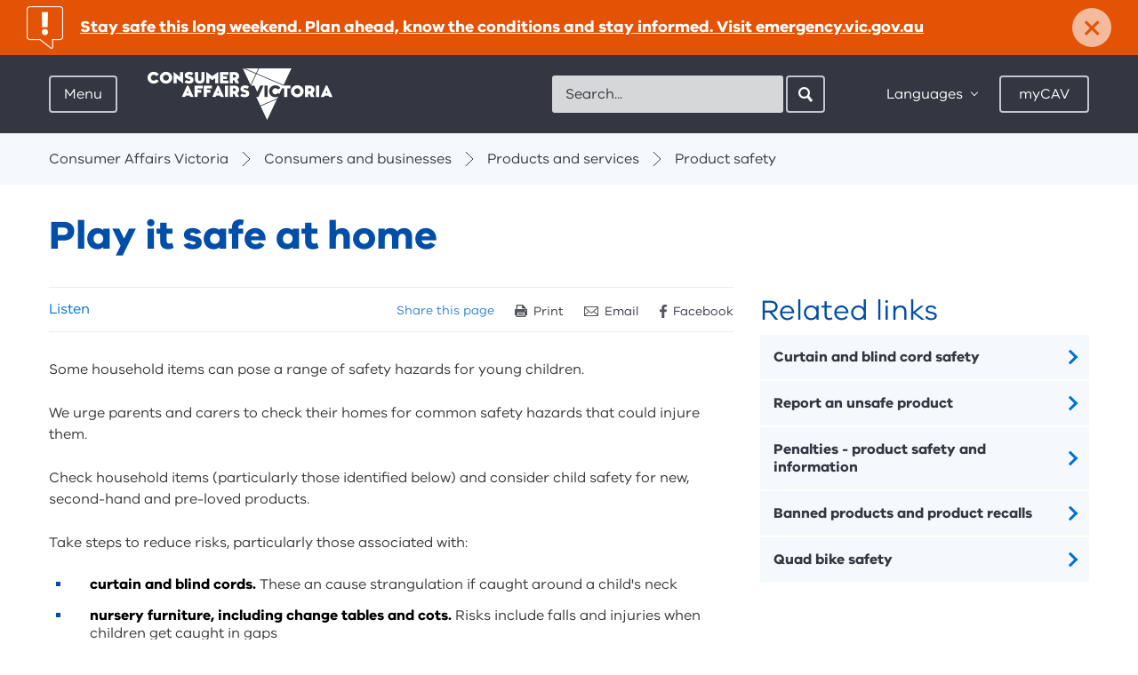

--- FILE ---
content_type: text/html; charset=utf-8
request_url: https://www.consumer.vic.gov.au/consumers-and-businesses/products-and-services/product-safety/play-it-safe-at-home-1
body_size: 78067
content:

<!DOCTYPE HTML>

<html class="no-js" lang="en">

  <head><meta charset="utf-8" /><meta http-equiv="X-UA-Compatible" content="IE=edge" />

    <!-- Google Tag Manager Data Layer -->
    <script>
        window.dataLayer = [
        {
//          'countryCode' : '{{Country Code}}', // AU
            'language' : '', // English
            'environment' : 'Production',
            'currentVersion' : '1.0.0.0', // 1.0
            'pageType' : 'Content Page', // Home / Product / Category etc
//          'uiExperience' : '{{User Interface}}', // Desktop / Mobile
            'user' : {
                'id' : '', // 0
                'type' : 'Guest' // Guest
            },
//          'word-count-range': {{Word Range}}, 
//          'word-count': {{Words}},
            'session-start': '1769087134',
            'emergency': document.querySelector('aside.notification-bar') != null,
        }];
    </script>
    <!-- End Google Tag Manager Data Layer -->
      

    <!-- Google Tag Manager -->
    <script>(function(w,d,s,l,i){w[l]=w[l]||[];w[l].push({'gtm.start':
        new Date().getTime(),event:'gtm.js'});var f=d.getElementsByTagName(s)[0],
        j=d.createElement(s),dl=l!='dataLayer'?'&l='+l:'';j.async=true;j.src=
        'https://www.googletagmanager.com/gtm.js?id='+i+dl;f.parentNode.insertBefore(j,f);
        })(window,document,'script','dataLayer','GTM-5BWZBTR');</script>
    <!-- End Google Tag Manager -->
      

    
<meta name="viewport" content="width=device-width, initial-scale=1">


<meta name="DCTERMS.creator" content="Consumer Affairs Victoria, Victorian Government" /> 
<meta name="DCTERMS.title" content="Play it safe at home" />
<meta name="DCTERMS.modified" content="2023-10-13" />
<meta name="DCTERMS.description" content="Some household items can pose a range of safety hazards for young children." />
<meta name="DCTERMS.subject" content="Products and services" />
<meta name="Keywords" content="curtain cord, blind cord, safety kit, safety hazards, product safety for consumer, safety hazards for young children, nursery furniture, trampolines, toy safety, furniture, home, house, household, swimming pool, pool safety, pool equipment, skimmer box, pool filter, child, children, button batteries" />
<meta name="ContentType" content="Content Page" />
<meta name="Description" content="Some household items can pose a range of safety hazards for young children." />



<meta property="og:title" content="Play it safe at home" />
<meta property="og:type" content="website" />
<meta property="og:url" content="https://www.consumer.vic.gov.au/consumers-and-businesses/products-and-services/product-safety/play-it-safe-at-home-1" />
<meta property="og:description" content="Some household items can pose a range of safety hazards for young children." />





<meta name="pageGuid" content="{F8C0B9D4-A671-4028-9772-E3081B299DE1}" />






<link rel="stylesheet" href="/css/styles.min.css">



<title>
	Play it safe at home - Consumer Affairs Victoria
</title><link href="/media/icons/favicon.ico" rel="shortcut icon" /> 
      
    <script src="https://ajax.googleapis.com/ajax/libs/jquery/3.6.0/jquery.min.js"></script>
    <script src="/js/lib/modernizr.js"></script>
    
    <script src="//f1-oc.readspeaker.com/script/9189/ReadSpeaker.js?pids=embhl" type="text/javascript"></script>
    <!--<script type="text/javascript" src="/scams_quiz/js/scams_quiz_utils.js"></script>-->

    <script type="text/javascript" src="/scams_quiz/js/jQuizMe-2.2.js"></script>
    <script type="text/javascript" src="/scams_quiz/js/jQuizMe-runner.js"></script>
    <script type="text/javascript" src="/js/forminteraction.min.js"></script>

    <!-- Visitor Identification Start -->
    
    <!-- Visitor Identification End -->
  </head>
    
    <body id="bMainBody">
        <!-- Google Tag Manager (noscript) -->
        <noscript><iframe src="https://www.googletagmanager.com/ns.html?id=GTM-5BWZBTR" 
        height="0" width="0" style="display:none;visibility:hidden"></iframe></noscript>
        <!-- End Google Tag Manager (noscript) -->

        <form method="post" action="/consumers-and-businesses/products-and-services/product-safety/play-it-safe-at-home-1" id="Form1">
<div class="aspNetHidden">
<input type="hidden" name="__VIEWSTATE" id="__VIEWSTATE" value="MI6KAvwFDGPoVD4m81B/UDigq4PDKqqKt0tT6rCa5gS9H3TQSUEztH+vs9Up4k/uAnrOANVDTtXJEeLPKipr7LVAsEWPW09UMRRuK01nIDP9pjFZk/w1bUI43YTWd/JIRmRgdf0stJCWKM2nVE6Rs8jzNPZkN1TrJpY/[base64]/Ls3D4AEILZW6NpOGw24gbA2iRqWcTXc8hHtjh4r5SOkd5/7neSPlmnQ0mHrU/bY0X2pu7xjk4coaRKX8o3JtpwdiMujsY6Fk2UJ2A6p0XxQyYm13K3eGfi7gE87DqJliYRVxU9kMigfFm6827k/VIGak0RBqmkOCALHZvu4wtxhSm8SIvG6tWuasvnj83qsw8yCnjMVi0Q1BbTkVqlR70MyIoOvsyT/qafrqanTLavkqdqN6wBuCZ/exvuSV4BS1qjny6SggjISr0zIfFR+2eD4gWZbyV/VzzUDWY3oF6nfF0UMJ5io6mSiX4/yxqxZssLn4J0tHm3MvMj/u4GXeJp1kjwPAuNKiPOjhHICabxoOYu4XfvmbrYPBKqO9klF4mprRftZ3zqV5pv8UHtpBwoB+I0W8AsWIPTtwp2t6XxXu6lLr7nHjGktETHUlrhqval1xZHl03/7gp5EsObJeio8joBQoVHilVEbSMO5INzkqd4OpWbjxcxbQXXdhInapAm3Rq6D6PljrDNcp+UrX1dvrkmXfnEF0WAVuIfkwvnAfLrkjezdjGYUJCdb0u0oBX1m6vAerrzKg6QUM1L8pi+2sLeRrB2SJ5q9c0mDXcEOrlZLr6ac2hhYtgIWZwXy/[base64]/MyqyMiX+8LuBl2HuyuaCKLUhaGYue2kOyUisA/le7oe0Tb7Ej+yNYO684y34QBshoWlw17VXEG63q4GH1lBzLDQGVsWS64BLISjbfgKFpqszbvRKgF+lfXwW+Tk/q5el1ck+Zvb5uoqIt2/gGghZBBGQHuYUtx5BE7cy8DOASf5Tb8wYxP2Hwya+R8E03n5YDGfWeZs925EyiOORGXoQbNN7xqYbBHz2Z6Cd/tzk6ZMJVtuOBpmdQU2Tw6BZ1DSZe0T7sp3r62BDlyOR6GFM1dzXo2a8UY3YdG5fmsDA9kryOAX4if67bYjU6Y4QwmkSq3Co20KwRD/QSUE1vDE4IghNCliwXnVlHYOzHWiQln6lR0tlCqwd+067UpVtjt0hZxjti5HQdt/xl3EHMQmgC4dQ0sMyOiLkjbYJbU3t9YQspuw9FhEoboQB/LLX2sf74ge1zWoBxW5BOvRnKqy9gEaJsfgTVE3K1MyQCmstie7D7IYiJbDw+Fobn+lZZzdE/m60SObQuxRrTdSdVm2oZ9fDprG4MIf/5m/WMcHY7G/GqGGDgMFbBWvGXK6tER34DLCAFXKfnD/N7IAikJ4jDdJyCV+JEPRh/s+wOunlRflBTvjph8v/[base64]/wT6+91K+47sy1amskody2BD6jWNyMf7YcDp3PswL05Mq9RG5mT4qwwV5in1FgynQjYjGw5Ko1/Wo23aAWwl4DrG97ZFTCRyxymhYI4JGV99iZD06MOW9SXbtxWHPYLmzZChAq1qgemdBDVmkkUEOjOsGUwKTBRa3h5Stidvv4Ze4SCxuactK/7DKUacNiWA4UEuM94j8PkglcyIClfa29WO/dSSvjb9a1OaA99CBu0tvwt4dzImIIVkdjDCIUY4r2C6pxU3QIEG8Eb8NJBos5SoMGPX87FGiikQ9/Jmkx6b9bk/xmzn2z4GVurOiuRiUAS5oHxMLygHx8k6QDzyYEW8nl854lRWt/l0r0lazOeg0fYyPeMje0Q545aZu9+yn4A9bgSj6BwybwCVgNuhDlaGwvtpnvoRwWQ7h8Y8eiuoV5M/qyu6253LZcjO8Gg/7CObNk+lZmnnL4YFSX+KSumG2H3P1CMibgWK5P+gv7rBdTbfQ0qaYg4ogGtj3IZ2FdluaK4rPYPMOojQ7nRtzVMGCt6+xGNSmr2PHiKDeXuiTnEkIVVyaQaJ3FKCX6zNkDqoCuox4ZhyyBT6d+BhugXdLxIfTDkRQ/itzXGmbxEx7BuvpaRAW8IujbxItRylsKYSb80NxXVX53z1fq4PbjRUcwbsarHGEbSz4RQpBAsJtOGyF1qdwXHwDWhXnKSv8u1VvrF2MFXBLNyKdDC9EYPVk4FmKKQ/r6ZW7JJ8SRnDmCmpdgar1hc5HbcPj38U4wJA4hKWyNqldugSKxkWv00Y1KdJTlTnYyOQvGvF1bJJWHIfRuGTXVZSXd8cZgiBeVqzbPgH0ElBlfLW+cDMVcpF24zqKrsEW0IZBt9uUHZ7wU87wW3ddCtxvJKIpFg9rDN6fTXZpZENf2ju67J/W5bah/JK7X7viFwsvMj46iiNHpjxZUKmP/JDcqik+0ljTJUk4h3JRaJfLwN8UvsM6qAM9PQU37h9LbTS79V92vjfbGa204PzQ1Rb1LG3v/l/g+0n04/wwa9jDn8zMmtKKGAtXxGJilERDyXdaQ1L/gDPa/UhrdrL00DooJn2Y+4UIdxPkU9TW7G6fR4MQq8twT5xzEpc2j/IWNGaBPBushGF9NZ766iN0w2ziKU//LBMh2oJMR7JfqmQvW1eP4liI6hBwsB5f5+aP0PzHWSnSSfL7zsgv/gLE5Gm0287L4Da5GxLnVlSC/rQYI9OVLH0aMttbQ0jMP9pmb3draVaZDygl5BS5LZuhr6fkY9hksFuUG23OOWEYyXWWDQrFf6x//qemBwBsbAktR1kGNSKMBiZV20U/QTowb8WQk/R0ulaRBdvZyUpPbp8T1Q7DWz2341y28wSsxZQACvvjvQzg31UMdwYXuXFR1zUpIAxf08WSX5a3qcZlWvACQG/F25rTrMelaOI/Gt9ap5Bu0SqUaN/j6RJinH83hPNVb32OHRaDkAybTUGq7NTVbnilkuqDnXL3U4mmSn1hFoQ3kiO9sI7uoXdIGIr8lc5msMSkk1ybVR2VDUi5mQ4e10b23cZI9N65bM2PSwzlgIrobrjiyu/EJUrw3JTx1xUAnDcZK+8y97XsGizdQqupIR/+OB/wmphWdoFpfgliA+9SuqkNc9EVar4OgeaGR4TFZ02+Q0q84MaNG5SerafpGAz7S4oU+NcNkLlw35Zslrp2F1sfJ7IhdCBd5lir3aAVl1UR3Pt4Y1YrUGYO+D7EAtbHOHMy+23EWB3r/tpBY6uClPm8SqC586GnD7w8xxMOBb6g9H5z1TmzzDsVvoIMRMg9ZQFYK5E3jVHPEKAiZMm6BrZrjCuZuEpFf7aTtFRpSM038p9rRL/HiLvehUMPnB22VG+qgySfneW5eqpRI9n4Epe2rbMj+syN1vzMVKObxNAoWuswA1buUm43QlBL+r4RSd/2yszpWZ/w9aBnmURDmRFBfmAvs81w8iR7/hhOQLj5aKfRKGlqTSxhIzJSlixIY5zDukiQt/YpcK2FBCPAo6P2lDvN2nHf0zddzdFc33XEh/QhLz+8JbYw8dhdh9eDResSctoLJsGwftLzy7cqAUOuRB3xjLOS9Uw1dfnWJjrJK8SREm2GAlvXj6okz6g5z0l60ptkvZZ2c9qHJfx93Lz5Mo1b9/l//dnKrEQBWXuYDVJDxJ6IBg7o+1KGTIFW8B89zDp5kUimlKuUdTE610DDb7XRdK/hgoRx9V5K1YWCbgnPOQCGUN4edooYy9bTSBIFF6ub19Hj9J8Zm8Qe8ylD8PxluciGCEnONdhmWxgeZoouLJh5d6WVJJNdk/H7/33hlgLJ9uVrxvYX99nsRDknDpUrNcss225quSDGTUVGK2UDyGayyQC4DZWGqlihb9AFDA33ArLDtZp2CxPbbivJHqZcipShx+LTC7gIey3+tcECsTypiBU1BvCJmwkyxGdxxMegq2lS5o2K85kG672JSo2OwD2dTfefyP2hyT8J64Ew31h96QW5itW/KVAUYqveZNR8aqVHNuVDFWU1ojDkoW0/rTSNp9SDwTcNXeUe7YQZDDKn5Zt1WdXztuqRrHzNFDjlraOji+eLs4Cj2aSJqiWoMRXn64dGXoQUgb/SPJRzUXh9e3ag+FN+UIO7yv6llMLEqmrGWk68gUYHTr2BbN5f+/bKMuIxcUG4IpBUmWDhVxHqJDbHaGpJP+B+kVj51NWrsr8N6FGYvndZ6iFNtE1YFQHMtKYOCLbdTfbZf+4agv7kkMVIlELcDgHKJZu517fJVfz6xr0zNa/bjQVLS720HftcnUrlMJqcfEyCmH51W56xT4gzCBM4lyyRcYJil/r8D40pgXM83Q+KRMzfg3w8jd+LIsGVt244pmCrwbi1P4Qt9oUrM3dhm0/thiKcPaCZST8VqMrBty9cw/pKGZVsaf6ZONcnqkOQMAi6eFhAzgA1BlsJTfqZtpRyz6Nvg/ceAp45+jvYq3ny8UqbPPPnzo9Hmlq9K8zNljXYcZFnlsmiZFXta6dz1W1uMRFPL2a0ioIsr1SfdYdUp0+5M5yPkNr/0T+P1zbPZaKrO+9FfLei8jWGTIpbOFw22xFbeuswOlGXXUNAHByZ45mjqGlv3tXLenOvQayIxJOrg24TpBxgejqwnbmJEmx+pfSJ33WZPofzTc5UREwUJk7et1OH7Ri0qoaFPOmQMVcdijFk/2tSIswTHi8mHxEvgVe0/xbGCoUkYS6a6QW1rzfC9pjy1/9lQ40cssGE4afMPaMB2tx3uoKEOqS0wR2GrGPSCoGLGroD5N66JNy4hSZSdv9XT+y8zg0hSZUCfGAjZ9bXZkqKR5hd8pCp+d/SaelkEBwzpJ4nRo3zKPWH8auGhnA/gMelHIeVVjo3XkSlaFcmaxXfh1UYWVi33iO/O0WdWLbpBykESzRRdEyC8/YPPh+AZQoiyWL+vGi2O94wBgIJY010nRnUpTtiCLHGaJRb64/[base64]/RgOKfezBJNyk0lKU3zgliaxyf4ByuZKeLCqTx+6ChOKncKn9KIHLvoIjO/RbttIg4gcqvHW3DLWxXi1Qy9OX3XdL7jH9OtVjpbQdGI+N+v5azOhNR1bOA+ofreahhfQVxlz7EPxCJm337UIANvTqbVnRQpFnpHILLpEMl2GtAZRzXh/RJf35n6bOwezetq5ohiZP3uyRfaR9m4OC0Qc+EeO4zzfVCh6pOKtI14WmeYMZHjUjAJEJFl4NPNMggZT02B02/[base64]/cuF9E41bb49D3DTUjjbmHGUpxwkFpbURR2DAscolyLCnWbazp7PCKmEl2XUzB6BxVwklYU4Dxe54iMLDqVWtziGD+gScNjP/aZATaEKr5uo+CCh1xutNs7BtGk+SByTcrWDDsynAJVTBBBH9SxjrHajaAoxm9h61VUCUm6dWZx+zHclMUxaSoczqWF4b32SyzUvn0i/TbqLmYMKxPu1CjI8K6zhlJvlrCPbWsCj5VNFLhg5pZirYkSg6+PX970qOFN8ojsp6n7Vh/RVxA/ojTM3OeFbrUy75rmP1mOw30aReI5/VcZHbo1pOwrFgLcZ+P4XV42ic81LFylJqISLIZlgPubi1j4Y9XbQZ2JkRCIOgG4whmrwzUWTckANfR2RCZmp4R4IuMnYyFmLDKDaAGzrOOuesuBqZJuF19zTeey6Yy1GMVcjI5kYV/rag3Pnynk+2rIPiEI16tVSTNAAaWVPEsu3/xUGKXDKtyl9fZBQaL1oihLHDCPSi+qoglKA12euRfurvnbaAPscJZY+S8/cCI6AF5a2eIBin21A/3eM1AvjBv1xebBdKxhsXT1/77XZ7E42xsLaOp4x99tYXj6WbzytVx/VTCksLPwc6sCOzWAc+Ar9r1scscSdOkxSUxi6MZHcls6M208EYj+2Ultn1E/6R3kYNt66dbQaio42UEcF7GJRtYCvEIj4QKkdbMmtYdnlkTTqNNBVF9pMUw/FOwS6so+de5yPiYg5k0dUfvCpJLCP9iPVGQ4OB1NHg2Q1Z87KQtSpwPkYDyv5Kd5LyOiEenEjDNO8R7Lbl5PVqeNSRb+agv9DC6Mm8xQoccjJtcH3rcp2UQr9m92Q23cZMeCj5ukAJv/AvB0u6voPCG31qhzarP6pxoX9uNaMJZPFQrbSZ3AzBFIqBHMGhpVTW1oX8GPSZDVBt/qUXMz9QbTVVPW5xwzdE34B+QuyBNxh8JFXUZXrzDqf+lxVKOxoTkQEKOauflawOmi6HWuhgKOl/uDQ8+me7dfSXJ//SwpFFgMDNcsDkWcvfWsWfdjb9CnR64QpOlzZLqxH+eoVybgyNlx639RkmYaysIewA1+5XaAgC/H0muIBb+tD6Ctql7LxGrWyw2zMt65/D/4YlAMOvdQRGoP11ogUdm44BEFgOXiwF5K71OERtdTNE13LLF78JSulpC/6TNqt6jlamAQdsiwm7wfzqPP+ML82MSuHLSpBU/OCfAQJRbW6dplKLJorlMQFcHhQCtXOLnrQ0h7H25i19E8ksqm+J5v3xoQUYF1Ru4XHMqpxvs8YCqyeEq/Wsr0SuPeIO0v4fp8C0ULU9P4gKcn5qm026etUMpU8pjHHFHh3twdjoS0hHqUEKrzvY3K9o/KGViaMa4lNa2qnTrnP/SMZMKPNu7fPF/GcUl7iBqiJX9WKrCHaLKgvG0cIVdwisNWDgA3PBY4PrnS8K/6puT8OeuZFHTZ9vQnXBjp4vIE+rXmBV/ODdWskRoUFO4db1qs6IXW75CdcgYY1yPLoMaxk2gzYxjSawIGk+O+pEkDYB4kL7vWGYwfZ8jxt//L0QJSMoocqos8pnP0Vyai3C/JQ54PrNtwFEIr1nkVcwTEBxEmaxjVqocyxZN3cSK4WdyXLpE3eWhmf4DTYGMi8Rc+RoUEOtrhw5KaZBaDuqAI0kyMdXpZZz9R3TtTlhxtYyzXlBeFenNMjhbfJvJUbOrDxXNezKEvCxSupf+XbfSpwH4WcknF2SWOCMbDffzYk2Gzs/YyS/SFpkFocGe8BKenfB6UiKEvA843VPiOkCPPGetU5Irg6LQks3J5JC/zZB4PVkgBzOlRyKKAGOrV3TS/6vRBpVCmYzAugIfionw+jvBgYbEKdz1hhCkDPvyZOw7YtEdDASivHppoDmFf3RxpbaGyBF9oJ4tpnS8MCcfWIlFGQ9jl+wjaUU46LsQGf2MkE8M8Q7Lhgn+VcFajuf6K2m4D81+/pSmE9fU5PqhcSpYKkRHVAuTALE0OIu8WIuqjfgR9VlorqTJUFYJ1WyZ9N6QJ64yZUco0RzxkW8dnaBofIdU68DVe/SuwcdGEelkvCtvBCDCaT4vATNmZXMu7vyP3AOreUFdxhfhmNk4SqctminL1pNvjv0Nn1RtAK4Hqdyqq7KW8UddpwX17qnL2IVXpJsS0EhGS93LHlnIPCx2EDnBIu6qo57vpqNgDd4RN5y7hs5BfcoEqy/WSm4jWrib/EKJ9ti2PyKZ4JDk6PJRHa0QUdtCx+s5xwUwbEbudeZb2XKAx70/Dy6siD1NEqCz7pa6Lof0uIcYFEFPlyM6W9rwAaWYaF+v8CNsAVrx4V1qzoxq2DiY0NahV9dGItX57sEzQjQLfKaGP5I5CC16WidPedwMi7QBmhjcXuqzG8SHrz519r/mdSH65lpMEnP36+WFgN0DpViVA2WDsO/0HaWeFAiG/plcWZcZZymjBBUT4o5/QvUVOastTGQ2YV/[base64]/sZmfnXDcSMgtYwUxAaNmQ1j4W4ssq8PH4oUfYsRHWDOLn0pMjyfVima+x5gpmGfWC0mtcWCHB4xAdOs9BxlqpXJnkOo8kQTGOZdC37Hhqtqns8WTNgel1JuXwJjEoNon8abVvi8hlX9a4gF8pb8zp5aphXa08TJvsJtNCXnNX77fVHGIl2z+hVF9/ZyBEKDr8AXmkDo2CtI1KzL6xy7ovDvaocjJWLvomOffI247Z7J2xxCIG9UhhapDe37eN1SxYJEmF/5RJfnI0CylaQ4Je68i+dVEPq9IFWiCTAOlaS3K/KOqhrB3HiYFFEo4AR7N9mcIqETwml3GR6uHOTwHDCdoM2VT653Wr+Qv8sf8Kfi19banMPa8pvn4HC1RGAk14zUVg1YecYnDYYb8AgTeWYBsO4OjQUm9wUZ1c6FU280A7f00+OGRAscnwSOe85kfWZe9vkoFx2URd6USlMnW4vjZU3Iox7/JLdq9JtubE2wqIBLzvy2qOn9EDtisJjURgiKNWEiGSdoqnXv9BCxCDSS7zIFNHW24X8y7443UIJBHMbbgDFolGmfHN1vMUVoE1LqOLzZMC0W6mSU4iTJ9embjP8LojC6WsaEcvnKu1muNP/KidonbrFpqx5+jvzOEMgYNU+zWp3QRp/nIZsjDwZJ5B+cw4le6NJG1HK+ze/rEtC98pIn4OwxG8UkqaFrDjqUzbMBNAa2vir+UN0jtgeze2tgDNFCGGBBXZJkkMprY/kDAzAYfZhXqiqq1e6EofexHgieAKqV/X0/1VkjeSS/a/irP6GqO5kq/dHsXU9EDXr8YA9c3FPg9bm4T5VE9FBoZ+kLJA418WfkQJP8W8+gd82qPs49P1TrVLlF9xZIcSfyABEHs/swiXt5gPl10iRUtP55iaYe2UMJQOVu/qnOghh0vOFhnkex3bArjj4ehM6ra9RCaIyF9PHIeKfTMD0ZwCp3xsKrJ7ZOhw/prpi9ewOPcmahQzx4tWmgDIJDVUQtXwTYht+t459hbaddJyXHwX7y3LxlAWpxkwpXLec6qjKegka4e/8yx1jrq28ih+U7+8rnpvzdypapEegKyLx49ez6QDLtxJOZbiHxWald9I2iGHL8WB/mTeoWBb8BIzl0Wjk2RT/KjkQTZVqthOEH3Qy5yENGbS3faxgiWqV0e/18pXeycOlUVY8fpYsRhuqLO/Ji6U+VCmMj7qs9TZJiwZa3ixaDwG39A4wcEI1JZyyx61hVetD4PoA5xwskdt4uNG7izCfEsToHlWcGMzmOQdNdOe3qRD00Bwkosg/KGlicbudsV0bd8GW29LAnXvo/szvRIbTi9opgoJtqT6YARvuczUC8HQNYklkB4q/4eBf2rp3pfmmvU7uPGGDZwK7+oj9WmFstY5e2NNK8k76RhB7vR1rTe/CnPRetFGvy8DsEi5erQxrcW/socp4ipgMZGl/OhCBCphWqD6XbHrkPJSyWRAtBSqep0rL4Mn5IWkT7kmvAXX+zjar0xj4sgEhbwcJENH9jmGdnAHeo4TKRcui/QDBYtlT3R34xDHjeB3s2Gh4YYpwBKj4ltf+uSmWN9IO8fEjxPTbppaGTFpfatvUj5kJd6P1AQA+PjSj7ux5RqWxoWspKeRIsbYkLRB1l3cf8M9fyammecM/tEEu6Sk6TUAE8kNWIgbvVKStbKsL0wDS5Ruc0GeIX+45gidlLfHDGIl9RT6G3Cqzc1/pIgfpDry643muoFlfWCm9rwo8MLLk+TOmMSDGttIvSWMLsSskMUX5dq9XUPGYrvgA+wUq6vqK/P4C5AHqH04CUEkduI3v5iPwoFiwJbi3Mt+gZzfqzBoMeQJpWH4EHV0bhdNcoctdJW7N06Y4ByRBEkrbNy2QwfCOsv1AvcBKZzgd0zerSa7U+hN3/sHh2u+T4MjW7dCLoJL3fnBqU3yrqWC5trGhpYyBCvieSgb9II/3oWeYoLZd4smp/Pk4JsJWBUcbkGOntxSgQ61cMzL0HdzSrdFXYimvPCjtLiNq1CRiPucY3uDJjT71CUBSCnf43B7pOAlC86B3eipPM9urOu82fVRIdVKJMB3M8ZfUcPtMCn3vTfRCM1zGZxk3LT4xVqcjlDVwlCdbgggfN72Do67X/B95ZBK7tj8lbkfp3EHU7tMge00RML+NP1NMy2BFckok3YB0poYDzO9Kp4zoNH8FTOHaChuDOyLnP384vKAhJmjqqiKK87SrvDy9iswy/6XWy0wii0r/YRlaFEKKGNdWVR9TxZgFuw6E6xWGHAh4CEtAxLM/cW1EqtIHg+CGmDkfbPhnKEhszyJuRq2iAjDOeCjnUB/aLQJbwVuZrjHDX0KwGbWHbgcz5AGLx5Dq/4HPahX91kwRoVx7oNEHh8XBvgFjeBHmRk85agda4lfCs6YlSckC4ckQbAxGYifdUbwCfsoqhwwICV0dZsW3bIlWbvPZ87ue7M2RxbS+QpOofitLm44LFecRJZZguNeSq5wd2q2z5YCh9x1ah/m54ULriaOc/32frtxpkTUYEbw3tZ+jSOnjd4S2nbu3cl0WQx9linRVDV7TXZPXvI0e7YDaoLzcD5QWOPYLZfIUqH2bJk7Un86gXOUEPh5LTDrD7aLy0iT5Bw6bhg4y6z0ecRpoUw3MDUcqXcq7IlqGgeni1/8Y68qLZZjhp7vZBhhRZnaZVuYT0IE2nCPHcD91gvsuJSwUF4pSz3/K0lPvNanHmZN9tbh3i6gTrB+Dlr2s/UZnGHWCUsXKXWomftN+wa1O2T4H6XlR4SDz/M1XbXFwLvgrOE+lzrPCN5K6L077Edym42AmjihDxjwUTKpw2HXV1IJZyK0K8ZnNumF0GuQ2s6q+z/1K1W25+Ss24yWRxHZawcDRu+oRT+7hf0VDthJEeteZfnCfrVWJgSVyQuPp6Zl82FE/HIxf1oE1XxkhJrhAeGG7HDFk3er9r/+digIjbHJg4MAxPT2q8aYaTeJ9oMyQNJEUlqeUdgPTpVjVe2kTvxOoU1qIURt3Cr20Udkz3K0HZnmv8KoeS/ebMokRtHdTKDFPxBDUmCm3TMOaPdKhGrS7LwdWWBBNo6Sj2UKbJdCxdX1GAsaRzFT4YdZfD0baO6Kjpd6pCrV52fZEE/TXpwUWMWJUv3VXGzdNOEUeGiCX6rZltCst6QXiQixRiL0z1Mr6audmsCWSrCbHvewutkWCophanki9f8XclWIg3EtPA/q0LGQ0ea9+5+uIu0DONxnBcYjP6l9uh6iFdKPGRPwjJ8IAp/[base64]/OgvA4ZmUgUubPrqKYgRuqpaXJAW3VIL1dz9QC77TOszwN1aWG6fNV4sj36jjXNkzFTGrAunPxXqcY57q0uroYoStACnqsPf3ZGEGRa04kcVtdgVl4IuHnf6dxxfi9omqh+6nceLhWisAvTyIkU3HzPdP08pGCNNw8A3xLXpk/kD21iDxup/v0kX/0w0Cj1kU+PvLC6ONLhii1pw+IJVawkk9+ClEiMqokHHQRj2S+Of3XxjErTl3PtNQrv9UKiDxaZykpp7g9MmHw/kHYYxeQ8Tcm5FOI7tjBH+lIZxJxfquX6o3t9GkWuV8af1Sq7UAu3KWlC7tL+I2B6rldM2b1JnCGrwewaS0knWHb4e/9qZhpRYPwZf4VO/yZgrh8Q0+aLxHcMJYUpZCzUCTzZfBCR/JcWiHMxQDtO+eIDZNghNTa1EcBVThQ19cahnWMggtM2X02aBNS8Z3vLYgeBwLo9wLrB/S8hpaBQTilndPxPYjEhFLROS5vw6dCRBuIueqbx9Hb9R1pxIDB8D2jxG3rcKL96aRM0fri3z2nC0ScSGi4ZdTRPYlOhQigUooA88+F5v9XJt2D1W36mwOh2JGouN0fh6pteWY9SKsd1lHxQ2cYFzHDaYnAz2GKh6CyNKA/efYATDDQzv7/O9oyYwkRGLSJROCE7lpuP4KBdHCDj9H3POl7VkVqeVPJ4o6M7ew7dGeqq8YKOz7WHiMw+AcYFhyEsmaKYD+ItcYEpITMW6OqCzum8Gu5dR0D1LrW8lmWjkl5FYTy5l+Z5SqzS/4WRxJPNeNDFwyhuAQ3/wW3U+O31af/l9CHqACoWkeCXyz4oHdssGKSMgJNn6EuP1thREyRs4VKVoCpupfnY5iPN92ZMd9qQ34eTLUNeWdjvpa1ZVQxZ5qroqbeNd+IKmDCd9Lg4R5xEcAUu6vG2Vs2r5qgiZjx1iSQ5Ztno4POssAS4QHIVbDHrIFmDio/wbg4y2UMiFabafxGFV3tIBTUf9JFH9LIWziGS/gVLegpRbhqOACpuFA51aTykhROpEf0Rs36oO99NdWAwOLyJkdRXCzeXXypqqbmvuBu/x/89wngX9eWysPC2j8Ku5uOyO0MTDRb2Lvh4EZMmgAdCdlSWJDfZW7e+CNlrfXkqFkjXaZFyWDzsMccSagzYZf1icyXwLFwHPBTR3g8wKS9d49czV8aFWdHaa2v58OLNnOJHA+A+VpNYtusFV+gWE3Vys2mx12RDy/KrqV5nmV2c6P6LGAN8XJm362syzfj4Jwqrb5qpEvTI3ARoOOi0RdZX11/4gjsAht8fzJXT18ChTsdNCiPm5Q+RXQ2viFuz0z4EooNzc8uzdNxgb2X1HEBDXpRjWfm053poPqW+Tl+rNie36B/7QfDPwvuAlCeKI5GHOwig8qyv+oxjp8UAyhA9v7xK1Us/ilTOMomPUQdmhxA9kTx0s+lkPBx4bq2S/uHB5sEKSGAnyGP5DZuTJQt7fuh+ZsaGhsa7hGtO5Zhhp0AJcUBGwnknEJZPTJ4/ysl6ZTN3UKA6yNjiUUcfdEmMIuj2i3Lb3pfeVHvxbA0M/hTxnaPcoY/n1mc2plCGvzeFOHYPYF+tjLG0G3Eq3UkTT/YAqsRh1axS+2a8cxWiBwtc7cOwlsxsXNOcbqRcea1RpM/XbVTIMaf1h/kpmxtuxMf8XPV63dMDo252icBxDac2CW4QvY0KHga/VKnZf7QKCogDRxYiHTA9Qq2kRlvUWkJX5lheJBh+EALcoljCKSpo51qOfWX5gkc/ttdGJxlV8Q4lsfPSkYZUFIunWkYUGmB55yjrrEYbinBponbjTuSy7mqcdOt36vz4F9YD9RrxFbHEO0dlsjYPeKEb83wuV4/[base64]/DYFhtFnrLIGf0r9FEz2AoAB8a20jshuK0NCHBE70fUxjllvkRr+cT6cGhPYhecZUVfvtSvg+CBPAvCKUCvPeWMe9j3UsLesGrYo/[base64]/XpesrL4OJWN5BSLbBeNbHkrbaadUH9EFwnRyoEe4H90Bv11RsimlRfgX6t75vbaFCuK1luZ0G3eD9EdE2vTzLYsY5L83wD3yZeivulHJ3O0In76XWG0LsYGgvGENahts43dABjJX1Yi3iBpdOCcxUlug2xX9yewHdhuaLyl0+/BiP8Ad/+w6uMbm03X+o2IC1CUfN4fiuAhwGPcIKUiSgKOAgTVOMtJANwDLDR1jYNxyVh5fw7ic8YtMDaUtcVRmSFOYU042YZfstdrIQwEAUwH2akKv/oLEILS/ZAjRR+BaJAKI0AD6P2OyWIenu7NFiwkXBKm0ihxMUQF6mxpZjfsCWIweyEmJpcc7fNeBoN9YPOcUMw3fpdxbEq3sKF0scAT5hTPtOJvLua/M5D9LALIxM3uNEx+Cb8K3oeyM1jPtNK7jxQqT1qo=" />
</div>

<div class="aspNetHidden">

	<input type="hidden" name="__VIEWSTATEGENERATOR" id="__VIEWSTATEGENERATOR" value="CE2FB876" />
	<input type="hidden" name="__EVENTVALIDATION" id="__EVENTVALIDATION" value="x48Bq8qVlgJptdqwlcEt+2R3LipO9KMP46BBLmgZu25+nTq+oDrwojKCVxbCxh4pzO7nO+VTx3Yfi8ndMHFtaUyRJ4MhjhBllAtwgaIYtWzo3wyGQT9FS0J2wC1LddoxWcYrCtM6VbqjHPe8WdNwcA==" />
</div>
        
            
            
            <div id="skip-links">
                <a href="#main-content">Skip to content</a>
                <a href="#main-navigation-toggle">Skip to main navigation</a>
                <a href="#footer">Skip to footer</a>
            </div>
            
            <div class="site-holder">

                

<div class="global-navigation">
    <div class="global-navigation-header">
	    <a href="/" class="btn-back" data-track-label="Back" data-track-type="" data-track-group="" data-track-data="">Back</a>
    </div>
    <nav id="main-navigation" class="menu-overview" data-active-level="0" role="navigation">
	    <div class="menu-level menu-level-0" data-menu-level="0">
		    <span class="heading">Your rights and responsibilities</span>
            <span class="sr-only">Menu options for Consumer Affairs Victoria</span>
            <ul>
                
                        <li>
                            <a href="/housing" id="ctl08_rptMenuLevel0_ancMenuItem_0" data-track-label="Housing" data-track-group="Hamburger Menu" data-track-data="Housing" aria-expanded="false" data-track-type="link-navigation" aria-controls="main-nav-C803079DE67B49F2A949F87AD69BFD83-children" data-name="main-nav-C803079DE67B49F2A949F87AD69BFD83">
	                            <span class="heading">Housing</span>
                                <p>Renting, buying and selling property, building and renovating, owners corporations, retirement villages</p>
                            </a>
                            
                            
                                <div class="menu-level menu-level-1" id="main-nav-C803079DE67B49F2A949F87AD69BFD83-children" data-parent="main-nav-C803079DE67B49F2A949F87AD69BFD83" data-menu-level="1" data-id="C803079DE67B49F2A949F87AD69BFD83">
                                
                                </div>
                            
                        </li>
                    
                        <li>
                            <a href="/consumers-and-businesses" id="ctl08_rptMenuLevel0_ancMenuItem_1" data-track-label="Consumers and businesses" data-track-group="Hamburger Menu" data-track-data="Consumers and businesses" aria-expanded="false" data-track-type="link-navigation" aria-controls="main-nav-C78DC39D3CEE41B4AD15A68825FA173B-children" data-name="main-nav-C78DC39D3CEE41B4AD15A68825FA173B">
	                            <span class="heading">Consumers and businesses</span>
                                <p>Buying, selling and hiring products, services and cars, energy and utilities, product safety, scams, debt collectors, resources for businesses</p>
                            </a>
                            
                            
                                <div class="menu-level menu-level-1" id="main-nav-C78DC39D3CEE41B4AD15A68825FA173B-children" data-parent="main-nav-C78DC39D3CEE41B4AD15A68825FA173B" data-menu-level="1" data-id="C78DC39D3CEE41B4AD15A68825FA173B">
                                
                                </div>
                            
                        </li>
                    
                        <li>
                            <a href="/licensing-and-registration" id="ctl08_rptMenuLevel0_ancMenuItem_2" data-track-label="Licensing and registration" data-track-group="Hamburger Menu" data-track-data="Licensing and registration" aria-expanded="false" data-track-type="link-navigation" aria-controls="main-nav-2D59293353154C12B67D36E855B728BF-children" data-name="main-nav-2D59293353154C12B67D36E855B728BF">
	                            <span class="heading">Licensing and registration</span>
                                <p>Apply for, renew, update and cancel a licence or registration, lodge an annual statement, legal responsibilities</p>
                            </a>
                            
                            
                                <div class="menu-level menu-level-1" id="main-nav-2D59293353154C12B67D36E855B728BF-children" data-parent="main-nav-2D59293353154C12B67D36E855B728BF" data-menu-level="1" data-id="2D59293353154C12B67D36E855B728BF">
                                
                                </div>
                            
                        </li>
                    
                        <li>
                            <a href="/clubs-and-fundraising" id="ctl08_rptMenuLevel0_ancMenuItem_3" data-track-label="Clubs and fundraising" data-track-group="Hamburger Menu" data-track-data="Clubs and fundraising" aria-expanded="false" data-track-type="link-navigation" aria-controls="main-nav-82D1D1FF87134808BD3115A53880B79B-children" data-name="main-nav-82D1D1FF87134808BD3115A53880B79B">
	                            <span class="heading">Clubs and fundraising</span>
                                <p>Register, update, manage, or search for an incorporated association, fundraiser, or patriotic fund</p>
                            </a>
                            
                            
                                <div class="menu-level menu-level-1" id="main-nav-82D1D1FF87134808BD3115A53880B79B-children" data-parent="main-nav-82D1D1FF87134808BD3115A53880B79B" data-menu-level="1" data-id="82D1D1FF87134808BD3115A53880B79B">
                                
                                </div>
                            
                        </li>
                    
                        <li>
                            <a href="/resources-and-tools" id="ctl08_rptMenuLevel0_ancMenuItem_4" data-track-label="Resources and tools" data-track-group="Hamburger Menu" data-track-data="Resources and tools" aria-expanded="false" data-track-type="link-navigation" aria-controls="main-nav-4B7C488AEE334FEBA403546DA864FCC2-children" data-name="main-nav-4B7C488AEE334FEBA403546DA864FCC2">
	                            <span class="heading">Resources and tools</span>
                                <p>Forms and publications, legislation, languages, scams, First Nations, and disability resources, advice in a disaster</p>
                            </a>
                            
                            
                                <div class="menu-level menu-level-1" id="main-nav-4B7C488AEE334FEBA403546DA864FCC2-children" data-parent="main-nav-4B7C488AEE334FEBA403546DA864FCC2" data-menu-level="1" data-id="4B7C488AEE334FEBA403546DA864FCC2">
                                
                                </div>
                            
                        </li>
                    
                        <li>
                            <a href="/about-us" id="ctl08_rptMenuLevel0_ancMenuItem_5" data-track-label="About us" data-track-group="Hamburger Menu" data-track-data="About us" aria-expanded="false" data-track-type="link-navigation" aria-controls="main-nav-7001F6607B574E519DBC808C7680764C-children" data-name="main-nav-7001F6607B574E519DBC808C7680764C">
	                            <span class="heading">About us</span>
                                
                            </a>
                            
                            
                                <div class="menu-level menu-level-1" id="main-nav-7001F6607B574E519DBC808C7680764C-children" data-parent="main-nav-7001F6607B574E519DBC808C7680764C" data-menu-level="1" data-id="7001F6607B574E519DBC808C7680764C">
                                
                                </div>
                            
                        </li>
                    
                        <li>
                            <a href="/latest-news" id="ctl08_rptMenuLevel0_ancMenuItem_6" data-track-label="Latest news" data-track-group="Hamburger Menu" data-track-data="Latest news" class="page-link" aria-expanded="false" data-track-type="link-navigation" aria-controls="main-nav-7C3403BCC60C4B6CACB3D58DC5FE9B5F-children" data-name="main-nav-7C3403BCC60C4B6CACB3D58DC5FE9B5F">
	                            <span class="heading">Latest news</span>
                                
                            </a>
                            
                            
                        </li>
                    
                        <li>
                            <a href="/contact-us" id="ctl08_rptMenuLevel0_ancMenuItem_7" data-track-label="Contact us" data-track-group="Hamburger Menu" data-track-data="Contact us" class="page-link" aria-expanded="false" data-track-type="link-navigation" aria-controls="main-nav-20DE4C0952964C5EA87EDA20E81D57BC-children" data-name="main-nav-20DE4C0952964C5EA87EDA20E81D57BC">
	                            <span class="heading">Contact us</span>
                                
                            </a>
                            
                            
                        </li>
                    
	        </ul>
	    </div>
    </nav>
</div>


                <div class="main-site">
                    
        <aside id="{12153A48-0B67-468B-B2ED-FB98208B765F}" class="notification-bar" style="background-color:#e35205;" aria-label="Notification">
            <a data-track-type="link-alert" data-track-group="Emergency Bar" data-track-label="Stay safe this long weekend. Plan ahead, know the conditions and stay informed. Visit emergency.vic.gov.au" href="https://emergency.vic.gov.au/">
                <h2 class="icon icon-notification-alert"><span class="sr-only">important: </span>Stay safe this long weekend. Plan ahead, know the conditions and stay informed. Visit emergency.vic.gov.au</h2>
            </a>
            <a href="#" class="close-button" aria-controls="{12153A48-0B67-468B-B2ED-FB98208B765F}" aria-label="Dismiss notification" data-track-label="Close" data-track-type="link-alert" data-track-group="Emergency Bar" data-track-data="Stay safe this long weekend. Plan ahead, know the conditions and stay informed. Visit emergency.vic.gov.au">
                <span aria-hidden="true" style="color:#e35205;">×</span><span class="close-text">Dismiss</span>
            </a>
        </aside>
    

<header class="header">
	<div class="container">
		<div class="pull-left">
		    <div class="menu">
	<a id="main-navigation-toggle" class="btn menu-toggle" href="/" tabindex="0" data-track-label="Menu" data-track-type="toggle-navigation-open" data-track-group="Hamburger Menu" aria-controls="main-navigation" aria-expanded="false" href="">Menu</a><a class="btn close" href="" data-track-label="Close" data-track-type="toggle-navigation-close" data-track-group="Hamburger Menu"><span class="close-icon"></span>Close</a>
</div>

			<div class="logo">
				<a data-track-type="logo-navigation" data-track-group="Top Bar" data-track-label="Home" href="/">
                    <img src="/library/images/logos/logocavwhitetrans.png?h=58&amp;w=208&amp;hash=32F9CB6BF5FEEA5D44437C548E87B4F9" class="desktop hidden-xs hidden-sm" alt="Consumer Affairs Victoria" width="208" height="58" />
                    <img src="/library/images/logos/logocavwhitetrans.png?h=58&amp;w=208&amp;hash=32F9CB6BF5FEEA5D44437C548E87B4F9" class="mobile visible-xs visible-sm" alt="Consumer Affairs Victoria" width="208" height="58" />
                    
				</a>
			</div>
		</div>
        
        <div class="search mobile-search visible-xs visible-sm pull-right">
			<a class="btn search-toggle icon-search-white-sm" aria-controls="main-search" aria-expanded="false" data-track-group="Top Bar" data-track-label="Search" data-track-type="button-navigation">
				Search
			</a>
		</div>		
        
        <div class="header-controls pull-right">
            

<div id="main-search" class="search" role="search">
    <label for="cav-header-search" class="sr-only">Search</label>
    <gcse:searchbox-only resultsurl="/search-results" queryparametername="s"></gcse:searchbox-only>
    <form></form>
    <div id="___gcse_0">
        <div class="gsc-control-searchbox-only gsc-control-searchbox-only-en" dir="ltr" 
                data-getpredictive-url="/services/searchui.asmx/GetPredictive" 
                data-getmodaltabs-url="/services/searchui.asmx/GetModalTabs"
                data-keyword-items="5"
                data-article-items="5"
                data-search-instruction-keyword="Please enter a keyword search..."
                data-search-instruction-article="Related articles for your keyword search"
                data-no-results-keyword="No keyword results found"
                data-no-results-article="No related articles found">
            <form id="header-search-form" class="gsc-search-box" accept-charset="utf-8" action="/search-results" method="get">
                <table class="gsc-search-box" cellspacing="0" cellpadding="0">
                    <tbody>
                        <tr>
                            <td class="gsc-input">
                                <input autocomplete="off" size="10" class="gsc-input " name="s" title="search" id="cav-header-search" x-webkit-speech="" x-webkit-grammar="builtin:search" dir="ltr" spellcheck="false" style="outline: medium none currentcolor;" placeholder="Search..." type="text" lang="en">
                                <input type="hidden" name="bgresponse" id="bgresponse" />
                            </td>
                            <td class="gsc-search-button">
                                <input value="Search" class="gsc-search-button btn btn-search icon-search-white-sm" title="search" style="display: inline-block; z-index: 100;" type="submit"
                                    data-track-group="Top Bar" 
                                    data-track-label="Search | Click"
                                    data-track-type="button-navigation"
                                    >
                                <i style="z-index: 99; left: -28px;" class="icon-search-white-sm"></i>
                            </td>
                        </tr>
                    </tbody>
                </table>
            </form>
        </div>
        <div class="search-modal-wrapper">
            <div class="search-modal">
              <div class="search-modal-keyword">
                <div class="loading-spinner-keyword"></div>
                <ul id="search-modal-keyword-list">Please enter a keyword search...</ul>
                <button type="button" class="btn-secondary btn-keyword-search-desktop" id="global-search-button-desktop">
                  <i class="filter-view"></i> View and refine&nbsp;<strong><span id="search-modal-keyword-count"></span></strong>&nbsp;results for '<span id="search-modal-keyword-btn"></span>'
                </button>
                <button type="button" class="btn-secondary btn-keyword-search-mobile" id="global-search-button-mobile">
                  View&nbsp;<strong><span id="search-modal-keyword-count-mobile"></span></strong>&nbsp;results
                </button>
              </div>
            </div>
            <div class="search-modal-tabs">
              <div class="search-modal-tab search-modal-tab-related-articles">
                <input type="radio" id="tab-articles" name="search-modal-tab-group" checked />
                <label for="tab-articles" class="search-modal-title">Related Articles</label>
                <div class="search-modal-tab-content ">
                  <div class="loading-spinner-articles"></div>
                  <ul id="search-modal-tab-related-articles"></ul>
                </div>
              </div>
            </div>
        </div>
    </div>
    <div class="search-modal-overlay"></div>
</div>





<div class="options">
	<div class="languages">
        <a href="#" class="btn languages-toggle" aria-controls="languages-list" aria-expanded="false" data-track-label="Languages" data-track-type="toggle-navigation-close" data-track-group="Top Bar">
            Languages
        </a>
        <div id="languages-list" class="languages-list">
            <ul id="page_header_1_pagetop_0_lstLanguages" class="multi-column-list two-column">
                
            <li><a href="/resources-and-tools/other-languages/other-languages" data-track-group="Top Bar" data-track-label="Language | Other languages" data-track-type="link-navigation">Other languages</a></li><li><a href="/resources-and-tools/other-languages/amharic" data-track-group="Top Bar" data-track-label="Language | Amharic" data-track-type="link-navigation">Amharic</a></li><li><a href="/resources-and-tools/other-languages/arabic" data-track-group="Top Bar" data-track-label="Language | Arabic" data-track-type="link-navigation">Arabic</a></li><li><a href="/resources-and-tools/other-languages/assyrian" data-track-group="Top Bar" data-track-label="Language | Assyrian" data-track-type="link-navigation">Assyrian</a></li><li><a href="/resources-and-tools/other-languages/burmese" data-track-group="Top Bar" data-track-label="Language | Burmese" data-track-type="link-navigation">Burmese</a></li><li><a href="/resources-and-tools/other-languages/chinese-simplified" data-track-group="Top Bar" data-track-label="Language | Chinese Simplified" data-track-type="link-navigation">Chinese Simplified</a></li><li><a href="/resources-and-tools/other-languages/chinese" data-track-group="Top Bar" data-track-label="Language | Chinese" data-track-type="link-navigation">Chinese</a></li><li><a href="/resources-and-tools/other-languages/chin-hakha" data-track-group="Top Bar" data-track-label="Language | Chin Hakha" data-track-type="link-navigation">Chin Hakha</a></li><li><a href="/resources-and-tools/other-languages/croatian" data-track-group="Top Bar" data-track-label="Language | Croatian" data-track-type="link-navigation">Croatian</a></li><li><a href="/resources-and-tools/other-languages/dari" data-track-group="Top Bar" data-track-label="Language | Dari" data-track-type="link-navigation">Dari</a></li><li><a href="/resources-and-tools/other-languages/dinka" data-track-group="Top Bar" data-track-label="Language | Dinka" data-track-type="link-navigation">Dinka</a></li><li><a href="/resources-and-tools/other-languages/english" data-track-group="Top Bar" data-track-label="Language | English" data-track-type="link-navigation">English</a></li><li><a href="/resources-and-tools/other-languages/farsi-persian" data-track-group="Top Bar" data-track-label="Language | Farsi Persian" data-track-type="link-navigation">Farsi Persian</a></li><li><a href="/resources-and-tools/other-languages/greek" data-track-group="Top Bar" data-track-label="Language | Greek" data-track-type="link-navigation">Greek</a></li><li><a href="/resources-and-tools/other-languages/hazaragi" data-track-group="Top Bar" data-track-label="Language | Hazaragi" data-track-type="link-navigation">Hazaragi</a></li><li><a href="/resources-and-tools/other-languages/hindi" data-track-group="Top Bar" data-track-label="Language | Hindi" data-track-type="link-navigation">Hindi</a></li><li><a href="/resources-and-tools/other-languages/italian" data-track-group="Top Bar" data-track-label="Language | Italian" data-track-type="link-navigation">Italian</a></li><li><a href="/resources-and-tools/other-languages/japanese" data-track-group="Top Bar" data-track-label="Language | Japanese" data-track-type="link-navigation">Japanese</a></li><li><a href="/resources-and-tools/other-languages/karen" data-track-group="Top Bar" data-track-label="Language | Karen" data-track-type="link-navigation">Karen</a></li><li><a href="/resources-and-tools/other-languages/korean" data-track-group="Top Bar" data-track-label="Language | Korean" data-track-type="link-navigation">Korean</a></li><li><a href="/resources-and-tools/other-languages/macedonian" data-track-group="Top Bar" data-track-label="Language | Macedonian" data-track-type="link-navigation">Macedonian</a></li><li><a href="/resources-and-tools/other-languages/maltese" data-track-group="Top Bar" data-track-label="Language | Maltese" data-track-type="link-navigation">Maltese</a></li><li><a href="/resources-and-tools/other-languages/nepalese" data-track-group="Top Bar" data-track-label="Language | Nepalese" data-track-type="link-navigation">Nepalese</a></li><li><a href="/resources-and-tools/other-languages/nuer" data-track-group="Top Bar" data-track-label="Language | Nuer" data-track-type="link-navigation">Nuer</a></li><li><a href="/resources-and-tools/other-languages/portuguese" data-track-group="Top Bar" data-track-label="Language | Portuguese" data-track-type="link-navigation">Portuguese</a></li><li><a href="/resources-and-tools/other-languages/punjabi" data-track-group="Top Bar" data-track-label="Language | Punjabi" data-track-type="link-navigation">Punjabi</a></li><li><a href="/resources-and-tools/other-languages/russian" data-track-group="Top Bar" data-track-label="Language | Russian" data-track-type="link-navigation">Russian</a></li><li><a href="/resources-and-tools/other-languages/sinhalese" data-track-group="Top Bar" data-track-label="Language | Sinhalese" data-track-type="link-navigation">Sinhalese</a></li><li><a href="/resources-and-tools/other-languages/somali" data-track-group="Top Bar" data-track-label="Language | Somali" data-track-type="link-navigation">Somali</a></li><li><a href="/resources-and-tools/other-languages/spanish" data-track-group="Top Bar" data-track-label="Language | Spanish" data-track-type="link-navigation">Spanish</a></li><li><a href="/resources-and-tools/other-languages/swahili" data-track-group="Top Bar" data-track-label="Language | Swahili" data-track-type="link-navigation">Swahili</a></li><li><a href="/resources-and-tools/other-languages/thai" data-track-group="Top Bar" data-track-label="Language | Thai" data-track-type="link-navigation">Thai</a></li><li><a href="/resources-and-tools/other-languages/turkish" data-track-group="Top Bar" data-track-label="Language | Turkish" data-track-type="link-navigation">Turkish</a></li><li><a href="/resources-and-tools/other-languages/urdu" data-track-group="Top Bar" data-track-label="Language | Urdu" data-track-type="link-navigation">Urdu</a></li><li><a href="/resources-and-tools/other-languages/vietnamese" data-track-group="Top Bar" data-track-label="Language | Vietnamese" data-track-type="link-navigation">Vietnamese</a></li></ul>
        </div>  
    </div>
    
    
			<a class="btn" href="/mycav" data-track-label="Sign In" data-track-type="button-navigation" data-track-group="Top Bar">myCAV</a>
		
	
</div>
        </div>

	</div>
</header>   
            
                    <main id="main-content">
            
                        <nav class="breadcrumbs" role="navigation breadcrumbs">
	<div class="container">
		<p class="sr-only">Breadcrumbs</p><ol class="hlist">
			<li><a href="/" data-track-type="link-navigation" data-track-group="Breadcrumb" data-track-label="Consumer Affairs Victoria">Consumer Affairs Victoria</a></li><li><a href="/consumers-and-businesses" data-track-type="link-navigation" data-track-group="Breadcrumb" data-track-label="Consumers and businesses">Consumers and businesses</a></li><li><a href="/consumers-and-businesses/products-and-services" data-track-type="link-navigation" data-track-group="Breadcrumb" data-track-label="Products and services">Products and services</a></li><li><a href="/consumers-and-businesses/products-and-services/product-safety" data-track-type="link-navigation" data-track-group="Breadcrumb" data-track-label="Product safety"><span class='back-to-text'> &lt; Back to </span> Product safety</a></li>
		</ol><div class="user-toolbar">
			<aside class="share-list">
				<h2 class="heading share-title">
					Share
				</h2><ul class="share-list-wrap">
					<li><a href="javascript:window.print()" class="icon-left icon-print-sm-grey">Print this page</a></li><li><a href="mailto:?subject=Play%20it%20safe%20at%20home%20-%20Consumer%20Affairs%20Victoria&amp;body=URL:%20https%3a%2f%2fwww.consumer.vic.gov.au%2fconsumers-and-businesses%2fproducts-and-services%2fproduct-safety%2fplay-it-safe-at-home-1" class="icon-email-sm-grey">Share via Email</a></li><li><a href="http://www.facebook.com/share.php?u=https%3a%2f%2fwww.consumer.vic.gov.au%2fconsumers-and-businesses%2fproducts-and-services%2fproduct-safety%2fplay-it-safe-at-home-1&amp;title=Play it safe at home" class="icon-facebook-sm-grey facebook-share" target="_blank">Share on Facebook</a></li><li><a href="https://twitter.com/intent/tweet?status=Play it safe at home+https%3a%2f%2fwww.consumer.vic.gov.au%2fconsumers-and-businesses%2fproducts-and-services%2fproduct-safety%2fplay-it-safe-at-home-1" class="icon-twitter-sm-grey" target="_blank">Share on Twitter</a></li>
				</ul>
			</aside>
		</div>
	</div>
</nav>

<article class="content-page">
	<div class="container">
		

<div class="row">
	<div class="col-sm-12">
		<h1 class="heading main">
			Play it safe at home
		</h1>
	</div>
</div>

		<div class="row">
			<div class="col-md-8">              
                
                

<a class="sr-only sr-only-focusable" href="#skip-share">Skip listen and sharing tools</a>

<div class="user-toolbar">

    

<div class="page-listen-tool" aria-label="Listen to this page">
    <div id="readspeaker_button1" class="rs_skip rsbtn rs_preserve">
        <a rel="nofollow" class="rsbtn_play" accesskey="L" title="Listen to this page using ReadSpeaker" href="//app-oc.readspeaker.com/cgi-bin/rsent?customerid=9189&lang=en_au&readid=GeneralBodyContent&url=https%3a%2f%2fwww.consumer.vic.gov.au%2fconsumers-and-businesses%2fproducts-and-services%2fproduct-safety%2fplay-it-safe-at-home-1">
		    <span class="rsbtn_left rsimg rspart"><span class="rsbtn_text"><span>Listen</span></span></span>
		    <span class="rsbtn_right rsimg rsplay rspart"></span>
        </a>
    </div>
</div>

    <aside id="page_content_1_before_content_0_shareList" class="share-list" aria-describedby="share-title">
        <h2 id="share-title" class="heading share-title">Share<span> this page</span></h2>
        <ul class="share-list-wrap">
            <li id="page_content_1_before_content_0_liPrint"><a href="javascript:window.print()" class="icon-left icon-print-sm-grey" data-track-label="Print" data-track-type="link-print" data-track-group="Share this page">Print</a></li>
            <li id="page_content_1_before_content_0_liEmail"><a href="mailto:?subject=Play%20it%20safe%20at%20home%20-%20Consumer%20Affairs%20Victoria&body=URL: https%3a%2f%2fwww.consumer.vic.gov.au%2fconsumers-and-businesses%2fproducts-and-services%2fproduct-safety%2fplay-it-safe-at-home-1" class="icon-email-sm-grey" data-track-label="Email" data-track-type="link-email" data-track-group="Share this page">Email</a></li>
            <li id="page_content_1_before_content_0_liFacebook"><a href="http://www.facebook.com/share.php?u=https%3a%2f%2fwww.consumer.vic.gov.au%2fconsumers-and-businesses%2fproducts-and-services%2fproduct-safety%2fplay-it-safe-at-home-1&title=Play+it+safe+at+home" class="icon-facebook-sm-grey facebook-share" target="_blank" data-track-label="Facebook" data-track-type="link-social-share" data-track-group="Share this page">Facebook</a></li>
        </ul>
    </aside>
</div>

<a id="skip-share" name="skip-share"></a>

				<section id="GeneralBodyContent">
					
                    

<div class="dataLayerAccordion">
    
</div>


<div class="content rte-content">
    <p>Some household items can pose a range of safety hazards for young children.</p>
<p>We urge parents and carers to check their homes for common safety hazards that could injure them.</p>
<p>Check household items (particularly those identified below) and consider child safety for new, second-hand and pre-loved products.</p>
<p>Take steps to reduce risks, particularly those associated with:</p>
<ul>
    <li><strong>curtain and blind cords. </strong>These an cause strangulation if caught around a child's neck
    </li>
    <li><strong>nursery furniture, including change tables and cots.</strong> Risks include falls and injuries when children get caught in gaps
    </li>
    <li><strong>trampolines.</strong> There are more than 3000 injuries associated with trampolines every year, including cuts, bruises, sprains and fractures
    </li>
    <li><strong>pools and spas.</strong> Risks include drowning, slips and injuries related to unsafe equipment, such as open potty-shaped skimmer boxes, unsafe filter boxes and outlets
    </li>
    <li><strong>single and bunk beds.</strong> Children can get caught in gaps in bed ends, risking suffocation or other serious injury
    </li>
    <li><strong>button batteries.</strong> Parents and carers should also be aware of the risks posed by button batteries. These can cause life-threatening injuries if swallowed by a child; they are found in common household items, such as:
    <ul>
        <li>remote controls
        </li>
        <li>laptops
        </li>
        <li>remote entry car keys
        </li>
        <li>toys
        </li>
        <li>watches
        </li>
        <li>singing books and musical greeting cards. </li>
    </ul>
    </li>
</ul>
<h2>Play it safe at home videos</h2>
<h3>Blind cord safety&nbsp;</h3>
</div>

    <div class="content">
        <a href="#skip-video-359061880CC64E2A848AF2445A2DDDF3" class="sr-only sr-only-focusable">Skip video: Play it safe at home - Blind and curtain cord safety</a> 

        <div class="video">
            <iframe src="https://www.youtube.com/embed/AeEJBMAQEnU?rel=0&wmode=opaque" id="page_content_1_middlecolumn_2_YouTubeFrame" allowfullscreen="allowfullscreen"></iframe>
        </div>
        
        <span id="skip-video-359061880CC64E2A848AF2445A2DDDF3" class="skip-link-target">Video skipped</span>

        
        <div id="page_content_1_middlecolumn_2_htmlAccordion" class="section accordion">
            <a id="page_content_1_middlecolumn_2_hypAccordionLink" class="accordion-toggle collapsed" aria-controls="{35906188-0CC6-4E2A-848A-F2445A2DDDF3}" aria-expanded="false" href="../../../Layouts/Sublayouts/ContentModules/#"><h4 class="heading">Video transcript: Play it safe at home - Blind and curtain cord safety</h4></a>
            <div id="{35906188-0CC6-4E2A-848A-F2445A2DDDF3}" cl="" class="accordion-content" style="display:none;"><p><strong>Title: </strong>Play it Safe at Home. Hazard-proof your home today.</p>
<p><strong>Description: </strong>Hands pull at blind cord so that blind rolls down. </p>
<p><strong>Caption: </strong>Looped curtain and blind cords can pose a serious choking hazard for children and babies.</p>
<p><strong>Infographic title: </strong>Looped blind and curtain cords hanging under 160cm must be attached to the wall at all times.</p>
<p><strong>Description: </strong>Demonstration of installing Consumer Affairs Victoria&rsquo;s curtain and blind cord safety kit.</p>
<p><strong>Caption: </strong>Install Consumer Affairs Victoria&rsquo;s free safety kit to make looped curtain and blind cords safer in your home.</p>
<p><strong>Closing title: </strong>For more information visit consumer.vic.gov.au/productsafety</p>
<p><strong>Credits: </strong>Produced by Consumer Affairs Victoria</p></div>
        </div>
    </div>

<div class="content rte-content">
    <p>For more information, view our <a href="/consumers-and-businesses/products-and-services/product-safety/curtain-and-blind-cord-safety">Curtain and blind cord safety page</a>.</p>
</div>


<div class="content rte-content">
    <h3>Button batteries</h3>
</div>

    <div class="content">
        <a href="#skip-video-678D80F67B15456ABA935966A51DC6C8" class="sr-only sr-only-focusable">Skip video: Play it safe at home - Button batteries</a> 

        <div class="video">
            <iframe src="https://www.youtube.com/embed/NmC-R90MN1M?rel=0&wmode=opaque" id="page_content_1_middlecolumn_5_YouTubeFrame" allowfullscreen="allowfullscreen"></iframe>
        </div>
        
        <span id="skip-video-678D80F67B15456ABA935966A51DC6C8" class="skip-link-target">Video skipped</span>

        
        <div id="page_content_1_middlecolumn_5_htmlAccordion" class="section accordion">
            <a id="page_content_1_middlecolumn_5_hypAccordionLink" class="accordion-toggle collapsed" aria-controls="{678D80F6-7B15-456A-BA93-5966A51DC6C8}" aria-expanded="false" href="../../../Layouts/Sublayouts/ContentModules/#"><h4 class="heading">Video transcript: Play it safe at home - Button batteries</h4></a>
            <div id="{678D80F6-7B15-456A-BA93-5966A51DC6C8}" cl="" class="accordion-content" style="display:none;"><p><strong>Title:</strong> Play it safe at home. Hazard-proof your home today.</p>
<p><strong>Infographic title:</strong> Button batteries cause serious burns within 2 hours of swallowing.</p>
<p><strong>Description:</strong> Baby reaching for car keys and remote control which both contain button batteries. Baby is picked up and lifted away by parent.</p>
<p><strong>Infographic title:</strong> Batteries with diameters 20 mm or larger can lodge in the throat.</p>
<p><strong>Description:</strong> Zoom into button batteries in the back of toy mobile.</p>
<p><strong>Description:</strong> Parent takes toy mobile away from baby after he tries to place toy mobile into his mouth. </p>
<p><strong>Caption:</strong> Check devices to ensure the battery compartment is secure and dispose of old button batteries immediately.</p>
<p><strong>Closing title:</strong> For more information visit consumer.vic.gov.au/productsafety</p>
<p><strong>Credits:</strong> Produced by Consumer Affairs Victoria</p></div>
        </div>
    </div>

<div class="content rte-content">
    <p>For more information, visit <a href="http://www.productsafety.gov.au/products/electronics-technology/button-batteries" target="">Button batteries - Product Safety Australia website.</a></p>
</div>


<div class="content rte-content">
    <H3>Cots and nurseries</H3>
</div>

    <div class="content">
        <a href="#skip-video-CEB9A233DDFE4D87A5177C2ED3DC74CB" class="sr-only sr-only-focusable">Skip video: Play it safe at home - Cots and nurseries</a> 

        <div class="video">
            <iframe src="https://www.youtube.com/embed/KTRhxghpOsg?rel=0&wmode=opaque" id="page_content_1_middlecolumn_8_YouTubeFrame" allowfullscreen="allowfullscreen"></iframe>
        </div>
        
        <span id="skip-video-CEB9A233DDFE4D87A5177C2ED3DC74CB" class="skip-link-target">Video skipped</span>

        
        <div id="page_content_1_middlecolumn_8_htmlAccordion" class="section accordion">
            <a id="page_content_1_middlecolumn_8_hypAccordionLink" class="accordion-toggle collapsed" aria-controls="{CEB9A233-DDFE-4D87-A517-7C2ED3DC74CB}" aria-expanded="false" href="../../../Layouts/Sublayouts/ContentModules/#"><h4 class="heading">Video transcript: Play it safe at home - Cots and nurseries</h4></a>
            <div id="{CEB9A233-DDFE-4D87-A517-7C2ED3DC74CB}" cl="" class="accordion-content" style="display:none;"><p><strong>Title:</strong> Play it Safe at Home. Hazard-proof your home today.</p>
<p><strong>Infographic title:</strong> Babies and child are at high risk of injury from falls.</p>
<p><strong>Description:</strong> Baby being fed in high chair and then being placed and strapped into pram.</p>
<p><strong>Caption:</strong> Always supervise and secure your baby to prevent falls.</p>
<p><strong>Description:</strong> Baby being placed in cot. Parent lifts and secures cot safety rail.</p>
<p><strong>Caption:</strong> Position cots away from windows and ensure the safety rail is secured.</p>
<p><strong>Closing title:</strong> For more information visit consumer.vic.gov.au/productsafety</p>
<p><strong>Credits:</strong> Produced by Consumer Affairs Victoria</p></div>
        </div>
    </div>

<div class="content rte-content">
    <p>For more information, visit <a href="https://www.betterhealth.vic.gov.au/health/healthyliving/baby-furniture-safety-tips">Baby furniture safety tips - Better Health Channel website.</a></p>
</div>


<div class="content rte-content">
    <H3>Pool safety</H3>
</div>

    <div class="content">
        <a href="#skip-video-C01CADA18B5E47AA8B527007DE795962" class="sr-only sr-only-focusable">Skip video: Play it safe at home - Pool safety</a> 

        <div class="video">
            <iframe src="https://www.youtube.com/embed/UEkxTrnr3YU?rel=0&wmode=opaque" id="page_content_1_middlecolumn_11_YouTubeFrame" allowfullscreen="allowfullscreen"></iframe>
        </div>
        
        <span id="skip-video-C01CADA18B5E47AA8B527007DE795962" class="skip-link-target">Video skipped</span>

        
        <div id="page_content_1_middlecolumn_11_htmlAccordion" class="section accordion">
            <a id="page_content_1_middlecolumn_11_hypAccordionLink" class="accordion-toggle collapsed" aria-controls="{C01CADA1-8B5E-47AA-8B52-7007DE795962}" aria-expanded="false" href="../../../Layouts/Sublayouts/ContentModules/#"><h4 class="heading">Video transcript: Play it safe at home - Pool safety</h4></a>
            <div id="{C01CADA1-8B5E-47AA-8B52-7007DE795962}" cl="" class="accordion-content" style="display:none;"><p><strong>Title:</strong> Play it Safe at Home. Hazard-proof your home today.</p>
<p><strong>Infographic title:</strong> Drowning is the leading cause of death in children under 5. Toddlers can drown in water 5cm deep.</p>
<p><strong>Description:</strong> Parent placing baby into inflated baby pool. Continues to supervise baby then dries baby with towel.</p>
<p><strong>Caption:</strong> Always ensure your child is supervised when in or around water. </p>
<p><strong>Infographic title:</strong> It only takes 2 seconds for a toddler to drown.</p>
<p><strong>Description:</strong> Woman opens and locks pool gate then walks around pool.</p>
<p><strong>Caption:</strong> Ensure your pool has adequate fencing. Consult your local government authority for fencing requirements.</p>
<p><strong>Closing title:</strong> For more information visit consumer.vic.gov.au/productsafety</p>
<p><strong>Credits: </strong>Produced by Consumer Affairs Victoria</p></div>
        </div>
    </div>

<div class="content rte-content">
    <p>For more information, visit the&nbsp;<a href="https://www.productsafety.gov.au/products/outdoor/pools-spas" target="">Pools and spas page on the Product Safety Australia website</a>.</p>
</div>


<div class="content rte-content">
    <h3>Trampoline safety</h3>
</div>

    <div class="content">
        <a href="#skip-video-0A1558D083FB4359AB43629E35FABB75" class="sr-only sr-only-focusable">Skip video: Play it safe at home - Trampoline safety</a> 

        <div class="video">
            <iframe src="https://www.youtube.com/embed/L-jarH-05o4?rel=0&wmode=opaque" id="page_content_1_middlecolumn_14_YouTubeFrame" allowfullscreen="allowfullscreen"></iframe>
        </div>
        
        <span id="skip-video-0A1558D083FB4359AB43629E35FABB75" class="skip-link-target">Video skipped</span>

        
        <div id="page_content_1_middlecolumn_14_htmlAccordion" class="section accordion">
            <a id="page_content_1_middlecolumn_14_hypAccordionLink" class="accordion-toggle collapsed" aria-controls="{0A1558D0-83FB-4359-AB43-629E35FABB75}" aria-expanded="false" href="../../../Layouts/Sublayouts/ContentModules/#"><h4 class="heading">Video transcript: Play it safe at home - Trampoline safety</h4></a>
            <div id="{0A1558D0-83FB-4359-AB43-629E35FABB75}" cl="" class="accordion-content" style="display:none;"><p><strong>Title:</strong> Play it Safe at Home. Hazard-proof your home today.</p>
<p><strong>Infographic title:</strong> Over 3,000 trampoline related injuries occur each year in Australia. That&rsquo;s 8 each day.</p>
<p><strong>Description:</strong> Panning shot of trampoline in backyard. Trampoline has fencing.</p>
<p><strong>Caption:</strong> Ensure your trampoline has adequate fencing.</p>
<p><strong>Description:</strong> Panning shot of backyard. Trampoline has random toys strewn around it.</p>
<p><strong>Caption:</strong> Remove objects from around the trampoline.</p>
<p><strong>Description:</strong> Boy bounces on trampoline while mother zips trampoline fence. Boy continues to bounce on trampoline.</p>
<p><strong>Caption:</strong> Prevent injuries by allowing one child on at a time.</p>
<p><strong>Closing title:</strong> For more information visit consumer.vic.gov.au/productsafety</p>
<p><strong>Credits:</strong> Produced by Consumer Affairs Victoria</p></div>
        </div>
    </div>

<div class="content rte-content">
    <p>For more information, watch the&nbsp;<a href="https://www.productsafety.gov.au/about-us/videos/trampoline-safety-its-flippin-important">Trampoline safety video on the Product Safety Australia website</a>.</p>
</div>

                     
                    
                    
    
    

				</section>
			</div>

			<aside class="col-md-4 mobile-bleed sidebar" role="complimentary">
                
    <section id="page_content_1_rightcolumn_0_relatedLinksRhsContainer" class="link-list related-links">
	    <h2 class="heading">Related links</h2>
	    <ul>
	        <li id="page_content_1_rightcolumn_0_li_link1"><a data-track-type="link-navigation" data-track-group="Related Links" data-track-label="Curtain and blind cord safety" href="/consumers-and-businesses/products-and-services/product-safety/curtain-and-blind-cord-safety">Curtain and blind cord safety</a></li>
		    <li id="page_content_1_rightcolumn_0_li_link2"><a data-track-type="link-navigation" data-track-group="Related Links" data-track-label="Report an unsafe product" href="/consumers-and-businesses/products-and-services/product-safety/report-an-unsafe-product">Report an unsafe product</a></li>
		    <li id="page_content_1_rightcolumn_0_li_link3"><a data-track-type="link-navigation" data-track-group="Related Links" data-track-label="Penalties - product safety and information" href="/consumers-and-businesses/products-and-services/business-practices/penalties/penalties-australian-consumer-law-competition-and-consumer-act-2010-schedule-2/penalties-product-safety-and-information">Penalties - product safety and information</a></li>
		    <li id="page_content_1_rightcolumn_0_li_link4"><a data-track-type="link-navigation" data-track-group="Related Links" data-track-label="Banned products and product recalls" href="/consumers-and-businesses/products-and-services/product-safety/banned-products-and-recalls">Banned products and product recalls</a></li>
		    <li id="page_content_1_rightcolumn_0_li_link5"><a data-track-type="link-navigation" data-track-group="Related Links" data-track-label="Quad bike safety" href="/consumers-and-businesses/products-and-services/product-safety/quad-bike-safety">Quad bike safety</a></li>
		    
	    </ul>
    </section>
    
				
			</aside>
        </div>

        <div class="row">
            <div class="col-md-8">
                <aside class="page-information">
                    

<div class="last-updated">
    <p>Last updated: 13 October 2023</p>
</div>  

<div id="feedback" class="page-helpful-survey" data-ajax="/services/DeliveryServices.asmx/AddLike">
    <h2 class="sr-only">Feedback</h2>
    <legend class="heading">Was this page helpful?</legend>

    <div id="formFields" class="form">
        <div class="radio">
            <label>
                <input type="radio" id="helpful_yes" name="helpful" value="Yes" onclick="gtmRadioButtonClicked();" />
                Yes
            </label>
        </div>
        <div class="radio">
            <label>
                <input type="radio" id="helpful_no" name="helpful" value="No" onclick="gtmRadioButtonClicked();" />
                No
            </label>
        </div>

        <div class="page-helpful-survey-questions">

            <label class="feedback-yes" for="txt_feedback_yes">Why? (optional). If you require a response, use our <a href="/contact-us" target="_blank">General enquiry online form</a>.</label>
            <label class="feedback-no" for="txt_feedback_no">Why not? (optional). If you require a response, use our <a href="/contact-us" target="_blank">General enquiry online form</a>.</label>
            <textarea class="form-control" ID="txt_feedback" rows="3" name="feedback"></textarea>
        
            <input type="hidden" ID="txt_GUID" name="guid" value="{F8C0B9D4-A671-4028-9772-E3081B299DE1}"/>
            <input type="hidden" ID="txt_Url" name="url" value="/consumers-and-businesses/products-and-services/product-safety/play-it-safe-at-home-1"/>
            <input type="hidden" ID="txt_KnowledgebasePage" name="knowledgebasePage" value="False"/>
            <input type="hidden" ID="txt_IsMobile" name="isMobile" value="False"/>
            <input type="hidden" ID="txt_requestUrl" name="requestUrl" value="https://www.consumer.vic.gov.au/consumers-and-businesses/products-and-services/product-safety/play-it-safe-at-home-1"/>
            <label for="DenyRobs" class="visuallyhidden">Please ensure that this field is always blank.</label>
            <input name="page_content_1$page_information_1$DenyRobs" type="text" maxlength="100" id="DenyRobs" class="visuallyhidden" value="" />

            <input type="submit" name="page_content_1$page_information_1$btn_submit" value="Send feedback" onclick="gtmSubmitClicked();" id="btn_submit" class="btn" />
        </div>
    </div>
</div>

			    </aside>

                
    <div class="back-to-top right">
        <a href="#top">Back To Top</a>
    </div>





            </div>
		</div>
        
	</div>
</article>
            
                        
                        <section id="content-below" class="clearfix">
                            
                        </section>

                    </main>

                    


<footer id="footer" class="footer" role="contentinfo">
    <h2 class="sr-only">Footer</h2>
    

<section class="footer-sitemap">
	<div class="container">
		<div class="row">
			<div class="col-sm-12 col-md-3">
				
                    <h3 class="heading">
                        <a data-track-type="link-navigation" data-track-group="Footer" data-track-label="About us" href="/about-us">About us</a>
                    </h3>
                    <ul>
                        <li id="page_footer_0_footer_quicklinks_0_li_columnOneLink1"><a data-track-type="link-navigation" data-track-group="Footer" href="/about-us/services-and-feedback">Services and feedback</a></li>
                        <li id="page_footer_0_footer_quicklinks_0_li_columnOneLink2"><a data-track-type="link-navigation" data-track-group="Footer" href="/about-us/strategy-and-performance">Strategy and performance</a></li>
                        <li id="page_footer_0_footer_quicklinks_0_li_columnOneLink3"><a data-track-type="link-navigation" data-track-group="Footer" href="/annual-report">Annual Report</a></li>
                        <li id="page_footer_0_footer_quicklinks_0_li_columnOneLink4"><a data-track-type="link-navigation" data-track-group="Footer" href="/about-us/leadership-and-organisational-structure">Leadership and organisational structure</a></li>
                        <li id="page_footer_0_footer_quicklinks_0_li_columnOneLink5"><a data-track-type="link-navigation" data-track-group="Footer" href="/about-us/regulatory-and-compliance-approach-and-priorities">Regulatory and compliance approach and priorities</a></li>
                        <li id="page_footer_0_footer_quicklinks_0_li_columnOneLink6"><a data-track-type="link-navigation" data-track-group="Footer" href="/about-us/careers">Careers</a></li>
                    </ul>
                
			</div>
			<div class="col-sm-12 col-md-3">
				
                    <h3 class="heading">
                        <a data-track-type="link-navigation" data-track-group="Footer" data-track-label="Contact us" href="/contact-us">Contact us</a>
                    </h3>
                    
                        <div class="hidden-sm hidden-xs rte-content">
                            <p>How to contact us or another organisation to understand your rights and responsibilities, report an issue, make a media enquiry or give feedback.
</p>
                        </div>
                    
                    
                
			</div>
            <div class="col-sm-12 col-md-3">
				
                    <h3 class="heading">
                        <a data-track-type="link-navigation" data-track-group="Footer" data-track-label="Resources and tools" href="/resources-and-tools">Resources and tools</a>
                    </h3>
					<ul>
                        <li id="page_footer_0_footer_quicklinks_0_li_columnThreeLink1"><a data-track-type="link-navigation" data-track-group="Footer" href="/resources-and-tools/advice-in-a-disaster">Advice in a disaster</a></li>
                        <li id="page_footer_0_footer_quicklinks_0_li_columnThreeLink2"><a data-track-type="link-navigation" data-track-group="Footer" href="/resources-and-tools/consumers-with-a-disability">Consumers with a disability</a></li>
                        <li id="page_footer_0_footer_quicklinks_0_li_columnThreeLink3"><a data-track-type="link-navigation" data-track-group="Footer" href="/resources-and-tools/international-students">International students</a></li>
                        <li id="page_footer_0_footer_quicklinks_0_li_columnThreeLink4"><a data-track-type="link-navigation" data-track-group="Footer" href="/resources-and-tools/yarrka-barring-resources-for-first-nations-people">Yarrka Barring Resources for First Nations people</a></li>
                        <li id="page_footer_0_footer_quicklinks_0_li_columnThreeLink5"><a data-track-type="link-navigation" data-track-group="Footer" href="/resources-and-tools/legislation">Legislation</a></li>
                        
                    </ul>
                    
                
			</div>						
			
			<div class="col-sm-12 col-md-3 hidden-xs hidden-sm social-mobile">
				<h3 class="heading">
				    <a data-track-type="link-navigation" data-track-group="Footer" data-track-label="Stay informed" href="/resources-and-tools/newsletters-and-social-media">Stay informed</a>
				</h3>
				<ul class="stay-informed">
				    
                            <li>
                                <a class="icon-facebook-sm-grey" data-track-type="link-social" data-track-group="Footer" data-track-data="facebook" data-track-label="Like us on Facebook" href="https://www.facebook.com/ConsumerAffairsVictoria/">Like us on Facebook</a>
                            </li>
				        
                            <li>
                                <a class="icon-instagram-sm-grey" data-track-type="link-social" data-track-group="Footer" data-track-data="instagram" data-track-label="Follow us on Instagram" target="_blank" rel="noopener noreferrer" href="https://www.instagram.com/consumeraffairsvictoria/">Follow us on Instagram</a>
                            </li>
				        
                            <li>
                                <a class="icon-youtube-sm-grey" data-track-type="link-social" data-track-group="Footer" data-track-data="youtube" data-track-label="Watch our videos on YouTube" href="https://www.youtube.com/user/consumervic">Watch our videos on YouTube</a>
                            </li>
				        
                            <li>
                                <a class="icon-newsletter-sm-grey" data-track-type="link-social" data-track-group="Footer" data-track-data="email" data-track-label="Subscribe to our newsletter" href="/latest-news/email-updates">Subscribe to our newsletter</a>
                            </li>
				        
                            <li>
                                <a class="icon-rss-sm-grey" data-track-type="link-social" data-track-group="Footer" data-track-data="rss" data-track-label="Stay informed with RSS" target="Active Browser" href="/rss-feeds">Stay informed with RSS</a>
                            </li>
				        
				</ul>
			</div>															
		</div>
	</div>
</section>


	<section class="footer-main">
		<div class="container">
			<div class="row">
			        
                <div class="col-xs-12">
                    
    <section id="block-atsi-acknowledgement">
        <div class="acknowledgement-content">
            <p>
                <img src="/library/images/footer/atsiflags.gif" id="page_footer_0_footer_ribbon_0_imgCustodianImage" class="pull-right" alt="Aboriginal and Torres Strait Island Flags" />The department acknowledges Aboriginal and Torres Strait Islander people as the Traditional Custodians of the land and acknowledges and pays respect to their Elders, past and present.
            </p>
        </div>
    </section>


<ul class="footer-links hlist">
    <li id="page_footer_0_footer_ribbon_0_li_link1"><a data-track-type="link-navigation" data-track-group="Footer" data-track-label="Site map" href="/sitemap">Site map</a></li>
    <li id="page_footer_0_footer_ribbon_0_li_link2"><a data-track-type="link-navigation" data-track-group="Footer" data-track-label="Copyright" href="/copyright">Copyright</a></li>
    <li id="page_footer_0_footer_ribbon_0_li_link3"><a data-track-type="link-navigation" data-track-group="Footer" data-track-label="Disclaimer" href="/disclaimer">Disclaimer</a></li>
    <li id="page_footer_0_footer_ribbon_0_li_link4"><a data-track-type="link-navigation" data-track-group="Footer" data-track-label="Privacy statement" href="/privacy-statement">Privacy statement</a></li>
    <li id="page_footer_0_footer_ribbon_0_li_link5"><a data-track-type="link-navigation" data-track-group="Footer" data-track-label="Accessibility" href="/accessibility">Accessibility</a></li>
    
</ul>
                </div>

				<div class="print-only copyright">
				    <p>&#169; State Government of Victoria (Consumer Affairs Victoria)</p>
				</div>

			    <div class="footer-brand">
			        <a class="footer-logo" target="_blank" rel="noopener noreferrer" href="http://www.vic.gov.au/">Victoria State Government</a>
			    </div>

            </div>
		</div>
	</section>
</footer>
                </div>
                <div class="global-nav-overlay"></div>
                <div class="css-off"></div>
            </div>
            
           <script type="text/template" id="template-menu-level">
                <a href={{= Href}} class="page-link" aria-expanded="false">
                    <span class="heading">{{= Heading}}</span>
                </a>
                    <ul>
                        {{
                        _.each(MenuItems,function(item,list){
                        }}
                        <li>

                            <a tabindex="0" class=" {{ (item.HasChildren && (Level < 5) )? print(''): print('page-link')}}" href="{{= item.Href }}"
                                                       data-name="{{= item.Heading }}" data-track-label="{{= item.TrackingData.Label}}"
                                                       aria-expanded="{{ (item.HasChildren)? print('false'): print('')}}"
                                                       aria-controls="main-nav-{{= item.Guid}}-children"
                                                       data-track-data="{{= item.TrackingData.Data}}"
                                                       data-track-group="{{= item.TrackingData.Group}}"
                                                       data-track-type="{{= item.TrackingData.Type}}">
                               <span class="heading">{{= item.Heading }}</span>
                                {{ if (item.Description) { }}
                                <p>{{= item.Description}}</p>
                                {{ } }}
                            </a>
                            {{ if (item.HasChildren && (Level < 5)) { }}
                            <div class="menu-level menu-level-{{= Level}}" id="main-nav-{{= item.Guid}}-children"
                                 data-menu-level="{{= Level}}" data-id="{{= item.Guid}}" data-parent="main-nav-{{= item.Guid}}">

                            </div>
                            {{ } }}
                        </li>
                        {{
                        });
                        }}
                    </ul>
            </script>

            

    
    <script type="text/javascript">var search_engine_id = '000494038817704712964:gtwgtybkny4';</script>

    <!-- Tether, then Bootstrap JS. -->
    <script src="https://code.jquery.com/ui/1.11.1/jquery-ui.min.js" integrity="sha256-4JY5MVcEmAVSuS6q4h9mrwCm6KNx91f3awsSQgwu0qc=" crossorigin="anonymous"></script>

    <script src="/js/lib.min.js"></script>
	<script src="/js/global.min.js"></script>

<!-- Prompt IE 6 users to install Chrome Frame. Remove this if you want to support IE 6.
        chromium.org/developers/how-tos/chrome-frame-getting-started -->
<!--[if lt IE 7 ]>
    <script src="//ajax.googleapis.com/ajax/libs/chrome-frame/1.0.3/CFInstall.min.js"></script>
    <script>window.attachEvent('onload',function(){CFInstall.check({mode:'overlay'})})</script>
    <![endif]-->



    

       
        </form>
    </body>

</html>
